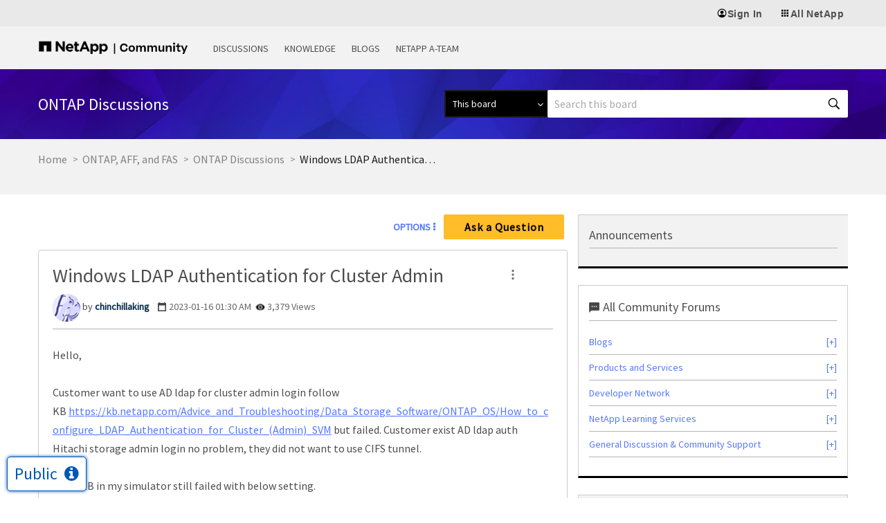

--- FILE ---
content_type: application/x-javascript
request_url: https://assets.adobedtm.com/60287eadf1ee/e0ea57d8bc7e/04beb1ed52c9/RC927d27451d6846c882ec3b2f324feca1-source.min.js
body_size: 107
content:
// For license information, see `https://assets.adobedtm.com/60287eadf1ee/e0ea57d8bc7e/04beb1ed52c9/RC927d27451d6846c882ec3b2f324feca1-source.js`.
_satellite.__registerScript('https://assets.adobedtm.com/60287eadf1ee/e0ea57d8bc7e/04beb1ed52c9/RC927d27451d6846c882ec3b2f324feca1-source.min.js', "!function(e,t,n,a,s){var d=t.createElement(n),i=t.getElementsByTagName(n)[0];d.async=1,d.id=s,d.src=a,i.parentNode.insertBefore(d,i)}(window,document,\"script\",\"https://tag.demandbase.com/4sNyFtNi.min.js\",\"demandbase_js_lib\");");

--- FILE ---
content_type: image/svg+xml
request_url: https://community.netapp.com/html/@9A2AEE2B39484685CC14F4879CC141DB/assets/netapp-community-logo.svg
body_size: 6018
content:
<?xml version="1.0" encoding="UTF-8"?>
<svg width="273px" height="29px" viewBox="0 0 273 29" version="1.1" xmlns="http://www.w3.org/2000/svg" xmlns:xlink="http://www.w3.org/1999/xlink">
    <title>netapp-community-logo</title>
    <g id="Pages" stroke="none" stroke-width="1" fill="none" fill-rule="evenodd">
        <g id="third-party-nav-footers" transform="translate(-59.000000, -889.000000)">
            <g id="netapp-community-logo" transform="translate(59.000000, 889.000000)">
                <image id="na_logo_hrz_1c-blk_rgb_lrg2-copy-4" x="0" y="2" width="128" height="23" xlink:href="[data-uri]"></image>
                <path d="M156.12,21.2 C160.34,21.2 162.46,18.72 163.12,15.28 L160.1,14.72 C159.82,16.84 158.72,18.52 156.12,18.52 C153.18,18.52 151.96,16.5 151.96,13.7 C151.96,10.9 153.48,8.9 156.18,8.9 C158.58,8.9 159.66,10.3 160.04,12.32 L163.02,11.48 C162.28,8.3 160.02,6.2 156.2,6.2 C151.56,6.2 148.94,9.62 148.94,13.7 C148.94,17.78 151,21.2 156.12,21.2 Z M170.34,21.2 C173.94,21.2 176.16,18.68 176.16,15.4 C176.16,12.12 174.08,9.58 170.34,9.58 C166.7,9.58 164.52,12.06 164.52,15.4 C164.52,18.78 166.6,21.2 170.34,21.2 Z M170.34,18.74 C168.26,18.74 167.5,17.4 167.5,15.4 C167.5,13.42 168.36,12 170.34,12 C172.38,12 173.18,13.38 173.18,15.4 C173.18,17.38 172.38,18.74 170.34,18.74 Z M181.36,21 L181.36,15.34 C181.36,13.28 181.98,12.02 183.6,12.02 C185.26,12.02 185.74,13.04 185.74,14.84 L185.74,21 L188.66,21 L188.66,15.34 C188.66,13.28 189.28,12.02 190.9,12.02 C192.56,12.02 193.04,13.04 193.04,14.84 L193.04,21 L195.96,21 L195.96,14.02 C195.96,11.34 194.54,9.58 192.14,9.58 C190.44,9.58 189.16,10.46 188.4,12.16 C187.9,10.56 186.68,9.58 184.9,9.58 C183.22,9.58 182.04,10.42 181.34,12.18 L181.34,9.8 L178.44,9.8 L178.44,21 L181.36,21 Z M201.68,21 L201.68,15.34 C201.68,13.28 202.3,12.02 203.92,12.02 C205.58,12.02 206.06,13.04 206.06,14.84 L206.06,21 L208.98,21 L208.98,15.34 C208.98,13.28 209.6,12.02 211.22,12.02 C212.88,12.02 213.36,13.04 213.36,14.84 L213.36,21 L216.28,21 L216.28,14.02 C216.28,11.34 214.86,9.58 212.46,9.58 C210.76,9.58 209.48,10.46 208.72,12.16 C208.22,10.56 207,9.58 205.22,9.58 C203.54,9.58 202.36,10.42 201.66,12.18 L201.66,9.8 L198.76,9.8 L198.76,21 L201.68,21 Z M222.9,21.22 C224.52,21.22 225.84,20.3 226.6,18.48 L226.6,21 L229.5,21 L229.5,9.8 L226.58,9.8 L226.58,15.36 C226.58,17.36 225.74,18.78 224.16,18.78 C222.48,18.78 221.86,17.76 221.86,15.96 L221.86,9.8 L218.94,9.8 L218.94,16.78 C218.94,19.46 220.3,21.22 222.9,21.22 Z M235.3,21 L235.3,15.34 C235.3,13.28 236.16,12.02 237.8,12.02 C239.52,12.02 240.22,13.04 240.22,14.84 L240.22,21 L243.14,21 L243.14,14.02 C243.14,11.34 241.56,9.58 239.1,9.58 C237.38,9.58 236.04,10.44 235.28,12.24 L235.28,9.8 L232.38,9.8 L232.38,21 L235.3,21 Z M247.52,8.14 C248.66,8.14 249.34,7.4 249.34,6.34 C249.34,5.24 248.66,4.48 247.52,4.48 C246.32,4.48 245.68,5.24 245.68,6.34 C245.68,7.4 246.32,8.14 247.52,8.14 Z M248.92,21 L248.92,9.8 L245.98,9.8 L245.98,21 L248.92,21 Z M256.94,21.2 C257.88,21.2 258.52,21.02 259.14,20.68 L259.14,18.36 C258.58,18.6 258.24,18.72 257.66,18.72 C256.62,18.72 256.06,18.18 256.06,16.96 L256.06,12.2 L259.14,12.2 L259.14,9.8 L256.06,9.8 L256.06,5.44 L253.36,7.04 L253.36,9.8 L250.78,9.8 L250.78,12.2 L253.32,12.2 L253.32,17.3 C253.32,19.84 254.36,21.2 256.94,21.2 Z M265.68,25.32 L272.12,9.8 L269.18,9.8 L266.48,16.74 L266.1,17.92 L265.74,16.74 L262.92,9.8 L259.92,9.8 L264.58,20.88 L262.64,25.32 L265.68,25.32 Z" id="Community" fill="#000000" fill-rule="nonzero"></path>
                <rect id="Rectangle" fill="#000000" x="138" y="6" width="2" height="19"></rect>
            </g>
        </g>
    </g>
</svg>

--- FILE ---
content_type: application/javascript
request_url: https://cdn.gbqofs.com/netapp/p/detector-dom.min.js
body_size: 398
content:
//Loader content
var detectorSupportedBrowsersCompatible = true, loaderPath, configAtt;
//IE11 compatibility check
if(document.currentScript) {
  loaderPath = document.currentScript.src;
  configAtt = document.currentScript.getAttribute('data-clsconfig');
} else {
  var currentScript = document.querySelector('[src$="detector-dom.min.js"]');
  loaderPath = currentScript.src;
  configAtt = currentScript.getAttribute('data-clsconfig');
}
var lastSeparatorIndex = loaderPath.lastIndexOf('/');
var configPath = loaderPath.substring(0, lastSeparatorIndex + 1);
// Check for detector supported browser feature
if (typeof String.prototype.replaceAll !== "function") {
  detectorSupportedBrowsersCompatible = false;
}
function loadGBScript(id, src, type, callback, configAtt) {
  var script = document.createElement('script');
  script.id = id;
  script.src = src;
  if(type) {
    script.type = type;
  }
  if(configAtt) {
    script.setAttribute('data-clsconfig', configAtt);
  }
  if(callback) {
    script.onload = callback;
  }
  document.head.appendChild(script);
 }
 loadGBScript('gbConfig', configPath + 'config.js', undefined, function() {
    //Config has loaded, now load and run detector
    //Load new lazy loaded detector only if modern browser
  if(detectorSupportedBrowsersCompatible) {
    loadGBScript('_cls_detector', _cls_config.detectorPath + 'detector-bootstrap.min.js', "module", undefined, configAtt);
  } else {
    loadGBScript('_cls_detector_es5', _cls_config.detectorPath + 'detector-bootstrap_es5.min.js', "text/javascript", undefined, configAtt);
  }
  });

--- FILE ---
content_type: application/x-javascript
request_url: https://assets.adobedtm.com/60287eadf1ee/e0ea57d8bc7e/04beb1ed52c9/RCd1dd2cc8d85d4d70b66956e03a517216-source.min.js
body_size: 181
content:
// For license information, see `https://assets.adobedtm.com/60287eadf1ee/e0ea57d8bc7e/04beb1ed52c9/RCd1dd2cc8d85d4d70b66956e03a517216-source.js`.
_satellite.__registerScript('https://assets.adobedtm.com/60287eadf1ee/e0ea57d8bc7e/04beb1ed52c9/RCd1dd2cc8d85d4d70b66956e03a517216-source.min.js', "!function(){function e(){!1===t&&(t=!0,Munchkin.init(\"683-HWH-936\"))}var t=!1,n=document.createElement(\"script\");n.type=\"text/javascript\",n.async=!0,n.src=\"//munchkin.marketo.net/munchkin.js\",n.onreadystatechange=function(){\"complete\"!=this.readyState&&\"loaded\"!=this.readyState||e()},n.onload=e,document.getElementsByTagName(\"head\")[0].appendChild(n)}();");

--- FILE ---
content_type: application/x-javascript;charset=utf-8
request_url: https://sometrics.netapp.com/id?d_visid_ver=5.5.0&d_fieldgroup=A&mcorgid=1D6F34B852784AA40A490D44%40AdobeOrg&mid=58973753018208117053317470050968416265&ts=1765473738003
body_size: -44
content:
{"mid":"58973753018208117053317470050968416265"}